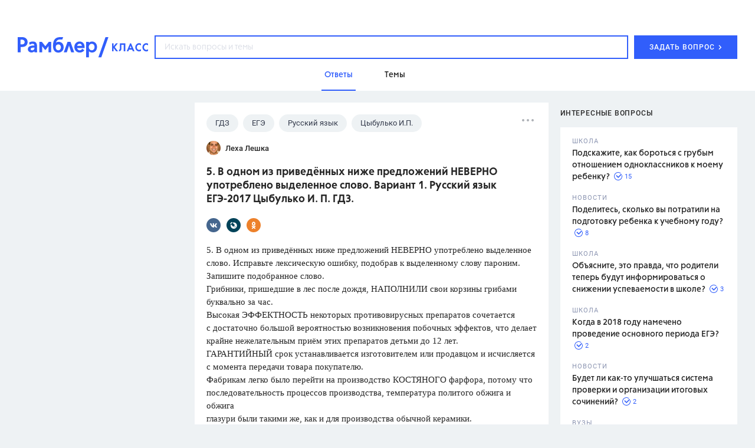

--- FILE ---
content_type: text/html
request_url: https://profile.ad-tech.ru/sandbox?img=CwGoV*GyNo18rnmVLdIl4XjzOeQ2ctTHaiuPK3lLlNFe-MvntglIpcZKmmwJ2aGaN4ESm07KIJ*vFwKl1EOGMPWYJQoFifH7YTE89-SMvhyMJZp1TqpE8awU0vlYnG1rAgAAALrcvAoAAAAA&img=bIR26oY0YrgnnCPMQibyi0Hdykhj3uUWz1Jnfuw2likr2zLoc53gCiPIJjhreepIFZ9Mu90lUTcmtXY9mYndK9IBChc5eIanQlU0F0TbkAezHlNIqI01GDRcuq-m4V2zn2uSlPH6T9afNfi2LVRkIknmIRFna0YLSJkw0tDUgCQCAAAAuty8CgAAAAA&img=mCgmViQrGaoss-pGP4UrsOQQ-XWPQZ2T0VtFSbPwfC3MRmUlEr8uMKLeInqUDIy4uP6Qaj5O3SU4suxubO30ko1fHFjunT5bhUm8qF26z44mM34iRkXrXEkZ689eOoIQL8BtfbZGHlLpJfNQQ0x5bglb51n8pYLXtUKjg1AFydACAAAAuty8CgAAAAA&img=0VsrYrbquiWDMyE-G5og*t-1LKl1Xp*z9fGmxcLrSqaHy18*2CXhJserrN2c6FOwr91xBmEDvG0p2Dbnyf7hjZZe1s-fS9pZZG0RNml7pPo5mQZjJGXhfofBZgf8OfELQv0Tj-JyM-VcZb24iGLEd-yM2dt1griRFwyVa7b3td4CAAAAuty8CgAAAAA&img=pq1HK3Oyl8I8MCR8SmxihbY25vmM4VRlM1BURSA6uxYioN9a2ej7jfQg4LP9J64r0*zhW3RoHMxZj6Ev4rfJrlIiOopCwWBmPYzpMCz50qzOsB89jo3372VSyy0*mRnklk1Rrb4VbLvMpcRmXY1FUsCEvCuLllu44m714NZVOAkCAAAAuty8CgAAAAA&img=gmmMri6Rtn4Q1IKLsy*Azw1NlzKxzWCSqxLbs45RtSHquqP1UerQYZc2r4lT4u84H1CySGwPZN1NTSLkQgO1FJfZULXmNRK2A2sDDg-tOEOYsDBgkNqp*C3WVa3MpzKeAgAAALrcvAoAAAAA&img=M3NuiBmcCTGaS0CgNIrPxXHP7-a1NuGoyPJ9fEs9ZScbQ7fLry7hKeo2IMIFnnc9Dj9u1P*khZFfzhMWjr1meCyl7tt*47jZvEs2IUrTcCDAKuyDLCnvpdAk66-gJ2aKuRYuxHiL-7GL4GK1tNwK6QIAAAC63LwKAAAAAA&img=YVGCNsH4NgDOyHX5V-gfn2O8-sh7lGcore4DXlh7NaMUBtqLA5WC8b5M4MZwLgRhHgvFinrYizrjOKFP-DqWefpw2u1UWt1dEMu*3syeMPAJdHXN7HCT73Go826ltDu5AgAAALrcvAoAAAAA&img=w9k3kXsArU2EQByhL3AWWc*8b3c4g9awd3YlGpfVkTUC5Ma2WO5N-KMm-0t8BB6qZOg0hI2seCp-7MEILXvfuWT13QJHmZU3exlV79Bb3bPkbGvHu8p4V9JRy61cP173AgAAALrcvAoAAAAA&img=co4KMEdWheoz-eQ-tWxD-SN8L*car0Yfz8cFKdaqV*UnYCIF6avO0Jszl3dN0vamXRKZLpGEhobOXsu5BAc3d87N0CilTThQYM00yRuoPeXz0Y4lsLi6u7kya-OLXLVow2yDmqUcHEx*J7AzL6Gb6CkPmvo9Qf9sreMNzjTOPAyMNg8rM-7-nTMgoZ3c7*Z12u60nLGQQFxDl2HwAO9J0-7-Kam*vAIGpvJAJl*x*9PwpjJqIrARmEghX7VMVqQD9LvYOrf8LBPNiFdjvzfsBvP4zKH7IlwSTmFW1o*Eqh8CAAAAuty8CgAAAAA&img=DZNVcCZUauc*qlM-c*sYCh90*KmYjCgrGuiGi*oWS5EI0CeDtV9w*7U9-xcdazSnrqv1RKylRy9twpP8YLXgYrkmSFNao-IfNnUQp0s*uyhY56fjOuTmY1jvFzaRpw4eg-Tho3kLs4ne1ES5FQ1ktW3ORYIU2-uZxN6wcygUic8lm6UniyPOdIzSae-VdZ949tRJArA2-rYiEFt97F6cVwIAAAC63LwKAAAAAA&img=nfbAXgpW-BKY2iSf4AU*jpX5DnxctgFk06Y0n*2s5UeNCvLjEaErFFqzLPzMA*3cTq38jEG6EZnegYTn78tweVO7DeeL2JAdg312NgFPewo1rIyfa3mpvWniGZm8JckBtTt5dwhVKqAzoEhgHU0uAwIAAAC63LwKAAAAAA&img=HV1K6QVLIMomGRp5MH0vLO2-sU-Qp*i2RUdnJGYery3lVw91RqbpzxTwPhE*LXrfGe2bMICXpBvREJf-yEhJSn9Nb76c7Jx5iJ2*i1Kw0IAYHjQQOmRbdTR8mdju7WhS2y1tANrQ8Y1Ju6ZymW062gIAAAC63LwKAAAAAA&img=Pl3lTq0YRhz-MeUkeJ0OIgrQyt0YvSUcIIwwCSBjUfHPKUdEsDr4RTmT0vDae67r8yyXl8qIE*MUkj0kSGJFZ0S7YMcyNiz04Ld4zjAY03cSXWHNlYII8ZN1LmSdA-ANflTJt4SYHagAsTAfBuO3wAMbOTkD5p0frcod7XR0Tr9lSsiQaBY2OMIZXfbX6olYV-DN4xWhNer2Si2fPf5RzPaEpmgITfl0nhcnQGUz8u0CAAAAuty8CgAAAAA&img=rVY48m3qbQEh5z2tWNB56*GpTd2-O6jLooshurXciPWSYa875cVDatClio-Yn8ko7aDMS6P3FAoaHfvsq3IlLbhxF-a0JyLFOslJkqU3YqFu*zbFemX5NKtEtDFFprYAwT7ERvk5K7m5nDVFzkqFbAIAAAC63LwKAAAAAA&img=ZBcP8A7ds34maP4VD1NPSwUe8osiQcTzZqfy0k1CwUdLnc6FpMski0Agvpvp-L4mB*A2frfIWSXe8SwbmW4nxZVEFZk6IsfrYwsVuRXrcQWRGu*Zczj0izJUQPPo6ToUwjyg9io4ZbL-1R7XWSOA8-sU9gA2cqcRyxViKNQz3UlEj3Wkjz4lPszH9tAj9xLMAgAAALrcvAoAAAAA&img=MhiF0Sd4heoRnjlK1bz9IKT2S1BIEp1hE2w51gkbA65t0JAlOCJY00yk4cUbAgMecRJAVxM5dMLCvzDkWyI-b4AN39Ew1*MTmM2b1umwR-wCAAAAuty8CgAAAAA&img=EM*AmFL8Z8*DuSFxbFJkvlD0l4NkrrtVYqQUvSywgEfhgA5N4pgyXly7zPruAhYFSGdzlQSZimcKj7U9nKHYJtC6BAh6szY2TXLyFfn2zJTUUlnDRBwHA2UKmGrT270yKgK09WKZDTcJDLopmC1LWAIAAAC63LwKAAAAAA
body_size: 2073
content:
<!DOCTYPE html><html><head></head><body>
<script type="text/javascript">
window.onload = function() {
(new Image).src = '//ad.mail.ru/cm.gif&p=180&id=0000000069728CC321F160DD06303B01';
(new Image).src = '//sync.rambler.ru/emily?partner_id=9122f432-a6c9-4f14-bc8a-daa781f3d204&rnd=140408232';
(new Image).src = '//sync.rambler.ru/emily?partner_id=maximatelecom&id=00000000-6972-8cc3-21f1-60dd06303b01';
(new Image).src = '//ssp.adriver.ru/cgi-bin/sync.cgi?ssp_id=5&external_id=00000000-6972-8cc3-21f1-60dd06303b01';
(new Image).src = '//sync.rambler.ru/emily?partner_id=799dfec1-4657-456a-b7c9-c32ee3652b12&id=1132932895';
(new Image).src = '//yandex.ru/an/mapuid/sbersellssp/?0000000069728CC321F160DD06303B01';
(new Image).src = '//sync.rambler.ru/emily?partner_id=cldata&rnd=00000000-6972-8cc3-21f1-60dd06303b01';
(new Image).src = '//px.adhigh.net/p/cm/rambler?u=00000000-6972-8cc3-21f1-60dd06303b01';
(new Image).src = '//an.yandex.ru/mapuid/ramblerssp/?00000000-6972-8cc3-21f1-60dd06303b01';
(new Image).src = '//redirect.frontend.weborama.fr/rd?url=https%3A%2F%2Fsync.rambler.ru%2Fset%3Fpartner_id%3Dab56d453-f95a-4cbc-97b3-1e30a8f95173%26id%3D%7BWEBO_CID%7D&usr=00000000-6972-8cc3-21f1-60dd06303b01';
(new Image).src = '//lbs-ru1.ads.betweendigital.com/match?bidder_id=43008&external_matching=1&forward=1&external_user_id=00000000-6972-8cc3-21f1-60dd06303b01';
(new Image).src = '//exchange.buzzoola.com/cookiesync/ssp/rambler?uid=00000000-6972-8cc3-21f1-60dd06303b01';
(new Image).src = '//sync.rambler.ru/emily?partner_id=rt&first_id=4ddf9de2-a418-4b87-b82e-a60c5ffaec6f';
(new Image).src = '//sync.rambler.ru/emily?partner_id=vi&id=abcdef&r=https%3A%2F%2Fdmg.digitaltarget.ru%2F1%2F7009%2Fi%2Fi%3Fa%3D185%26e%3D%24UID%26i%3D%24RND1999697078';
(new Image).src = '//sync.rambler.ru/emily?partner_id=aidata&rnd=00000000-6972-8cc3-21f1-60dd06303b01';
(new Image).src = '//sync.rambler.ru/emily?partner_id=6bf5a340-6c1f-4262-8f72-400b3d237f5d&ruid=00000000-6972-8cc3-21f1-60dd06303b01';
(new Image).src = '//sync.bumlam.com/?src=sb2&random=662809780';
(new Image).src = '//sync.upravel.com/image?source=sber&id=00000000-6972-8cc3-21f1-60dd06303b01';
};
</script></body></html>


--- FILE ---
content_type: application/javascript; charset=utf-8
request_url: https://ssp01.rambler.ru/context.jsp?pad_id=434637240&block_id=434637676&screenw=1280&screenh=720&winw=1280&winh=720&rq=0&rq_type=0&rq_sess=F411B93F1A8DA406C0BB14C9339E67A9&fpruid=pA8AAENKs1fQy97mAWbD7AA%3D&adtech_uid=4ddf9de2-a418-4b87-b82e-a60c5ffaec6f&adtech_uid_scope=rambler.ru&jparams=%7B%22p1%22%3A%22bvnpy%22%2C%22p2%22%3A%22emhk%22%2C%22pct%22%3A%22a%22%2C%22node%22%3A%22ban_240x400%22%2C%22ssp%22%3A%22ssp%22%2C%22puid6%22%3A%22RKLASS_TOPICS%22%2C%22puid18%22%3A%22RKLASS_TOPICS_ANSWERS%22%2C%22puid42%22%3A%229.5%22%2C%22pli%22%3A%22a%22%2C%22plp%22%3A%22a%22%2C%22pop%22%3A%22a%22%7D&top=174&left=950&secure=1&vcapirs=38_56_80&fpParams=%7B%22f%22%3A%7B%22p%22%3A2231318396%2C%22c%22%3Anull%2C%22i%22%3A283944215%2C%22v%22%3A%22Google%20Inc.%22%2C%22r%22%3A%22Google%20SwiftShader%22%2C%22w%22%3A3368131880%7D%2C%22s%22%3A%7B%22w%22%3A1280%2C%22h%22%3A720%2C%22a%22%3A1280%2C%22b%22%3A720%2C%22p%22%3A1%2C%22c%22%3A24%7D%2C%22o%22%3A%7B%22t%22%3A0%2C%22u%22%3A%22en-US%40posix%22%7D%7D&callback=Begun_Autocontext_saveFeed1&url=https%3A%2F%2Fclass.rambler.ru%2Ftemy-gdz%2F5-v-odnom-iz-privedyonnyh-nizhe-predlozheniy-neverno-upotrebleno-vydelennoe-slovo-variant-1-russkiy-yazyk-ege-2017-cybulko-i-p-gdz-39946.htm
body_size: 7362
content:
Begun_Autocontext_saveFeed1({"banners":{"autocontext":[],"graph":[{"banner_id":579481331,"block_id":434637676,"cards_mode":"Url","condition_id":579481355,"constraints":"","cpm":3.0,"domain":"yandex.ramblermedia.com","frontend_params":null,"height":"1px","kwtype":4194304,"max_cpm":3.0,"mime":"application/x-shared-scripts","price":3.0,"priority":0,"source":"//img02.ad-tech.ru/file.jsp?url=wYDCtDvYRPgENSIAUiBi1NKV06P3TSbkF1mH0jzX1TIt02KGfAz6oa8ByrKwoAtNuMxYnKxNuGQASTUlfqTR4uYxyyX2r*P3iO6hrEawkRhuYU7dtfeSklKJVFxsIWsmV0kLsgHN161q2iu*NMCWU8BZxPWdSCSOJxSTfPZWIGNRuQjc5boDJtu1Nu0NzMO*OjmsROyzHTst1BktI1z0ZHDYJX2qs9j*NZXbfnIzovCEuOzj22cdQ2EAeT8QHOx7iEFPjuWTLuZmBtHuyJ7dR7Fl-GkYvs5iBWMqFiNLmCLuBdWBrfVeaZES1UerWEqFts4B5-0dE9iQcwBCRhNYkHDfuZIcNd-oV*gXoOrOEWaiY0C0k3vqbCjxeC2vbCXh*iBLgZDnnmX6wEUihixO2jTg0vxtCiB9UJnJFyYiB5DKNu6EqyABQn6HRFiVBbKHfVd1s2*tNJS8pjfil8o0vH1*1N4Ddit9ZrGJ7vP5Fs9I4rmNHxILTcX9Yp991SVHaiE78MmatdG83Wya8v-IlSRcTyKNNo0a6g9FTSXqjlckR0OdH-UhStX-WQnlGSGx271LQykQmvgczChKugSMCpeXHez6WCbBjHkAD*GE*RhB6e9ZOEJ6QxYzZorTur6UrnvZCT-htnDMAj2rzzNA*v-Kvd9S60e4o*IXQJUzrEV4uML5aV8hpfyrlHQ7*1f25gdtQvwehLTheco7Vm6j1b3nmdM-B9sNMYT6xpW9a7yLM*QhxtvzVYwraZ-T2AxBMRna-3KiasuYPNzbk1xHIxmgKugHT3pgTkwCIN7lln8y2hebz3jARa67a825RptHGGpE9z1fYtrB2Lovb0nh4MsS-4UoTbAoahHtVx9Syk137gHGFisCQD2GKQ3T*[base64]*ZXEqUEcN6koGyF-noLrb*7UEbDqCCuo8CkQPi6tW5uF5-bK3sHXOD0tRTIYYnB5BuMLhripRBvtEoqOnNDYoHJJ4tFaWQVbmt-QvOENLX70SmmapM-bD5b5lUaJBZhG88yFv3c4GdqHbC3JQuv919A5FEBEx80MP0r024nbd5b5Elbyyxm-HyAQXf0Uuf9L*pVjkgPiqfivloNd-zFvO3CcRS-8ceVzy7rZMHlh*pRY27YgS2YcEwqb56P7BbpRtcnHeUWmfSMb*[base64]*AHj-p8W4wniBu7SWKuKCzxPPcriske1*9UX5EB55WS65TNnn6jsXhxv*4wVod4Sv5-TnqNFhrUksfTX56QP6MgPJfhmu5lDR0q-ZxOI4H*RB4izoHWO3NTrvc-dddyLUZ8F3mQjXkKbesQCFkob*XAISEf9g4Uqk37l*A-K7P6JQuiBjss0L2lTLGbcybFy6FeMFAXl6*7LOi9UpWFLjWHywJoMoL8XHcjq6D3zfRdKgfeRSP7Mb73wXnAU-xpkDmLp5-3eZXfz348c1f3Zz5Y2PsEnJVQBb4dbTG-z*EQSocJFSN1Vf6YcWfph3qZ9ihlskcRhD-tjIgm-gQmJHulY6Z4cAggIAAAC63LwKAAAAAA&eurl%5B%5D=ixq4G099YwnUcR4WlyGk3KDSlyiDj2lDdh1IC2X6UwPuH6rwxqiEtAI-O4sBvLrzo-8uB7EZvCQe3MvxI6Yl3wIAAAC63LwKAAAAAA","thematics":"","url":"//click01.ssp.rambler.ru/click.jsp?url=OwTuiaZpbMvGxHVps3Q2u56wvCyy9EXRIUfueHCkj3Z3a5QpiJSto6TluGqhNoG2t*[base64]*ncddemBCuJHvCvccQnNM*TQ2tGbIelyoOfRJ58L0ATKbUlgC3oLTjkzEkU0qKsJQNynilyBKvOqHx3ZtqV5GLNaN*m*t-oQnV1CtclQkEzJNnB4IJhm*kZLlPLPyK6kCFf2XlOIEB-dKoca02C8jP8gDlsCIQDpV3Dgv6GuGM29cpGokl79sgBhQppiBlOw4Zj0FClB0iyEWrZt-POJ06hhHlzKPjZezrU9mR36iOVpJbhI0Q9qCamOcj57zk17p4VWviDLWcl6G*PKTqPGnTFINXtu17lyAywjcmnRhQuHVYsBsaleUFRRhyo1kVy6Ag*ppw8d4WJLiLCr675s2hpIOjmoI6UnUMPsg-PjyIZN3lnFHIqh*7r18rb41urqaWom*Lg97eyxUjJo9p2agKCVEXH9rELHpcgG8-G0sH5ALKub5dQJj6fhRnkAy8QqMEYmjSVylFX5erh2U3wkwuxoJQ8lDXR2T6h6zG568HVj7kYjt8UvDAzG0JIyWtF1YUTvTXC*gn6IItiqB4IXZeIXDLugD6zjnllEq6F9lyI*6XUZkyWNXYXxasGwkYU-AJUPUcqpKzNVjx*[base64]*Wd7LcHcKEOu0C51AdMdSirS27r1gNS7m70HdV4B4PdUzP99XGBNUXJ3Qd4SLSZh1Onvh1un60pmKLR8Jxafqusc5gN27h3aIENK3zPpfo9vqotH7OLyrXwQbTbWpP63D1eMkJg6pyUWr25*OKzdSoprItE5GAYruBXs9wxxIib6LfBhtAJF*CpV-btaaWFhTciXIM6uvGlqYj4JsWPypfGa*OA9TOp47VFmu3qDfQNiA3ArH3ckrnEgtIRcvORW6BAviQnyuCt*vdVC-zreW1OjLyzNTNbxg0cs-3re5SJJeUZfZtALys*4ZHETvOGUCvvoAc-5NPNr46AkzpndqNf-FiSTzOJjRFS4ESnO2*B8J*zKxvVe2t6PPDpoXdimbI3UiMMpbwxQ4cV20K85oHOiurf1PFtPYIW85RhtzlsapTRQb9RbBEO3hBCS2Kr90wfnF78hgqs7jbnDEFs-Sip3WK65xfpXEnekCAAAAuty8CgAAAAA&eurl%5B%5D=Wu17BEr6AYo2ShTpNoI8yYgKroLkycMmSGOQmEbTjAapoewhI4DF8xLCobJiFSQnkXfDKNumlXsX5Z6Nux0jEwIAAAC63LwKAAAAAA","user_id":429804626,"view_type":"Fake,Graph300x600,Version_Desktop","viewability":[{"percent":0.5,"time":1000,"url":"//img02.ad-tech.ru/file.jsp?url=YRMZnllucX6iiHARyfJoW67CU6GxQRaw*4ykC0xEvr7hMg7Mv*eP*WuTwPX5Fo8xCpxZTncu6BNBkMLnRIc2i--eHiD3t7M6-iCcZn8bQEBp7mu9-ig5uq7LcmOFIV1McQgpub5TIyOrudOZReQ2br9DKmBr6UgSSNdok*GPQV*Pp2-UzUyEzLaHdDcyVeDvE8EubAstUO8BBtiSYzFFOxFtujLDoD8whw2EU2aw37gkN6uvOl9WTzMrXzUv-dS0kViN027SppdMu6edUC2IB*EV0JxSCbkwLRhtPgamWS8xpdDSD-cWpVgN8WSPo04jLyfP3ouWYH5EZrMJqOyLsTQjaer9qGAoKokk-yxrAMsxtVS5y-GuBRsLsWIX7JhJSV7X9BrMToe0bUniiLhhDoZU-shjvUc*2vlYfW8HHvOEIu2c6-H9-gm-8o30gRoBR4uUE0HqbcJjr6PqJUTfc5NiIQF44nsNvspU9quDKyllfJRl1mKeJ1OMMQPeqB8uyJlq*9JXLkew7RDO9sy6*ZzInReL6yltan-oK9BdxA2gYQqPXO5FEPiqteRSyDsAJg4DerNWV5rsJibJX4uXMxRGB267vI8op1nFm451g9nKC7SqD8LAOqcHwJaFTImslZeKFdf9pGSDBUwby6BDbx7O1Dgy*0A-XMOT6*zO5UP8btolOGrRAfVhXgWqdJEWHbOOAdhISC5I67O8nf3AsF3aMqYa--I6d-ul9BnIYKkLk71j2jyCDrkNqOEpXVcPkJlB2ZOJTZB9fguCeT0zxru2Z6kmml0-M4Top6RZ22xhOP-3rweAQdf2qjZsFW6Xjv44Y98-sfR6w54uMipff9uJymanEtmjH89y*njMnlt4mDT7mdQHxA1lIClNcv*UTF-I9QNUq-UR3wH*5Sls0oLOoUHHcLlCNqav-Pg3xyZ2yS9zECjXKbi8-0CaRN*nnbAy92ssLy28mTcauE9ZBGDYycsksuM*bA9bqK4de7pG4beYnIHJ*DGhCfyigiuzhRYYtL0l1XakwTda5dVqyJ1PbOrfNz7Edc0geOsKyuZjv6V06SNcKxYBHJSDp2twc4G*CTfbK9kTWgT6sko7ebGpaXKw4lTurmWmD2*[base64]*Aver0dibcfNtVxDPogy67W6jtdLtU6jcSYf8kz4zQOuWX-J3HYOLTwVD9U0jNu78-EZv94bVD83ykVLhWTLWUUR7ISQueUwi5CtHCtvQVvO8oDBz1ruz8u6TjvBPuscw41eFyM0lXNcA5dAAtWDb473BcV47k-y6EQIAAAC63LwKAAAAAA&eurl%5B%5D=MTDOjAANJ5zzrGk-1kEfTAsnxAuwknsNADMYgxYdlRB3EhwOFMtxZQPA0pFwjp3OYgxnrnNc14IFpuei3Fm-ygIAAAC63LwKAAAAAA"}],"width":"1px","words":"{codes tag 427721357}"}],"hypercontext":[]},"blocks":[{"id":434637676,"options":{"banned_referers":"","json":{"adfox":{"p1":"bvnpy","p2":"emhk","pct":"a"},"node":"ban_240x400","p1":"bvnpy","p2":"emhk","pct":"a","pli":"a","plp":"a","pop":"a","puid18":"RKLASS_TOPICS_ANSWERS","puid42":"9.5","puid6":"RKLASS_TOPICS","ssp":"ssp"},"view_type":"Graph240x400,Graph300x250,Fake,ResponsiveBanner,Graph300x600,Version_Desktop,Place_ATF,Graph300x500,TGB","visual":{},"wl":"rambler"}}],"cookies":{"uuid":"00000000-6972-8cc3-21f1-60dd06303b01"},"debug":{},"links":[{"type":"img","url":"Af9W3FVr1opRKtp1OKTID9r7wA2IZ2x1ulqCgN-1hcdgNn*lJ9Cm-BQ31jef4lIjtJVyZg0I7lh2QIHb8DYTzTGmrSFmNDAxBKXHqkoOJpMsZd5EF7hjNepXUgsijX1sN4s5eDGSXeqgBTheZf2o2dqFC66xDDiuYsNWP*idxGwCAAAAuty8CgAAAAA"},{"type":"img","url":"xPwnk4Yewznq6MNIOr5*RvizUM0AGzIulN8Bcg3CACKZ1qjsW7UsWUrHALNs-i5aSI4A-uopJzHz5JDJ1DBNhkJgJL2G-49dbeGqn5eSw28KaFhl5y0ZnGHIYHWTCTbV8eLIpeLRmiqou6zz1IMLlnOGTCpwonqupyTgzu4dYYcCAAAAuty8CgAAAAA"},{"type":"img","url":"KmSdECGVQpAebjkN2k63rfEvQCW2uOXzxQPAKvriHBqOP8Kj1L49tNYG4PvGxCUZp5KE0BVEOfgoqUvHAvdXYQ*lJLJDA3-8YeJBEqD-voMTxMiQOPlUxaMT9e2acOmn11bJOToKpa77LVpks6wvTd9HC8HHxjH0-695lfv*fIXfZbtmhkRFdih0cGJpX7dgSXkZY80WGajVNDD4epgDbwIAAAC63LwKAAAAAA"},{"type":"img","url":"vpyoTK4Cz3nWHa6xVqJK08xUjjq7LqG4ourcjo9qRNuqMfJyEWA2MUy2OnuMMsFSazv0Ce16qrzbc3gBqT5qI034ovIWwcTUcAkY*9e6H9cRI6hCWMAnslO5BVcuIPBJMVenh8NxwAjHxfoDzotTNFTDMj7odn5q3*eIkYllCw0CAAAAuty8CgAAAAA"},{"type":"img","url":"lVAphzkXYJpxl9ShXQmS1rEbMDHBedpJGB7mb7nBZAl7RKXJM-znr2cYg-aEuDvlN4VTxWn3RpQtEdHnQGp1XuJNxgZnau**lOL74MWYdIqZLwNGHVzVU0srrjtetr3xeuIQmE2OeAMbCRhrKXmf3wIAAAC63LwKAAAAAA"},{"type":"img","url":"KAUc5h7ckXRFVprv59*Fsx8whE54py3AxRaSiAkgFqWKlRuClOzT3lkgWJCeIghV5CopPB3gt1zg-jpR58XoZ*cy73XUe1B*kKaN2Ptnw6b4K4vGyW72SToIjnO1zQfUAgAAALrcvAoAAAAA"},{"type":"img","url":"whTBoeaQph714OsaXbCRtuXTKy28r30JaV6xz49cbVEmVOGKQQQ6*eDB48yoA-ITQ4S8oYTm16pKYv-EELe8c7hDri9itWFcJr30f7AsKYaLCKHBH4R8FH1zFOZjZxucAgAAALrcvAoAAAAA"},{"type":"img","url":"ixaab18lJzfAQ*Z1UIx5ZcqoYnd9a6*ONNUtxt0*fe*nuOENMXqMabW362mVMS3*9klEv*jFGDSJIbJUyme8cWBHGYJhN6z6ihW3W-uHrQQNLj55nh6g5FlcYMqR2AxJgPW7eFj0L4IUGoEp61Fl0wIAAAC63LwKAAAAAA"},{"type":"img","url":"tjakQ60YZXvOAoea1sxyHPEj76mvJnqaUk1nko9W89Bv0ZJmZBD7jbUvaZYhy3Bcv0Ef3Pk*8w2eKgORotdPxGpAG1uYWUdtyN7m5rTgPcQwQDp-*6FS4wC5xXaYKCJRXI4BT5UhcCQV1HU-PAvYl0JnFnjrf0JZ3poiex6nH01bl5fwEiv7LXYh-t4lLr3ZD2Eysy6o*rSWdcvH2aSy31GB7V*LXIgaA7iQ2lYDklWSbZLxRdEHWt6fbkD0p87Nd59n0obmbfGTDd-J2tVoWO-H3i2jPY*yhacnQh0koukCAAAAuty8CgAAAAA"},{"type":"img","url":"St-UOzK9O8Ic1HEVNWZ11S6G1d*Ijm1PtOqs-N-t3oyzJp6SrKLmwW7iSqKclnOtsLS1MLobKJreGLfoQez1a3RXCraTOSCnoWwT8z7z3KAOswUhZtIbs3*R2fpY0akwseuD4anVoBYobO14z6VR-AIAAAC63LwKAAAAAA"},{"type":"img","url":"mUoZB*U3wBu*5KOpN0uLjbfd5IGJR9fRVSrh86pzUtLGq5QcINPnULeIMp0GqMOJMMhVk28zP-nVwQ6IFBgh*P3F2dKcttQXWsppYxgH*ZJYtwjUAQcAoEKOc3ghMpz6JvVeySRfumzGt5EofaPenlivY4E4fbi2AWRecZ17ebbH1exo8KR2lFF5SvYxX*loEfkNec1o2sLy5BaEXPWDDi6NLV3AClxjJk6iqITdOvcCAAAAuty8CgAAAAA"},{"type":"img","url":"m*XObG6fz-YB7PQ0gf9cPRJ4x76GmH0NT-UQ*hlXbjlM*Q66FUrrkukUPv*MWDF*XLTn-SbJ640slUs89bkjBz8ce2yi7MZX4vELp2vLBym2ZiJZps7ajOY0BvTLIqrtt2dDPkU*AoUiF0hwG5cWzh1tdRBqP9ZMSSfAekIhmTTiTICsQkvQX*JuCCrOgo*oAgAAALrcvAoAAAAA"},{"type":"img","url":"huuTvXpGUUrPNuZaCr*m9h*emECL2mmLFl-ia4nAy93dDKhWJseMZaoYl47gIk2iBIDnEUhJcRkYE4prXblGBAaPzFEDcXzXL-agkDlPooQ1YPwMDnji92Fv2TekKSuLAgAAALrcvAoAAAAA"},{"type":"img","url":"kI56-*hS44Dalhp17ZvETU1ag1AQkqMsTxEv2WiShZLfXKSEQhqkWchN83CHI4GDjZsSPF6n-8qaGooqd8r5Q7O-GEILuuz2ITPqBnrHolUCAAAAuty8CgAAAAA"},{"type":"img","url":"eEht0*sHEzbyxVAFTJZlSgHt18AFYK5jH1mShA7W4pkb1-w5GZYzHDR2Tw9Ba1nsSLseSKXb8TyK-GhY5VcxDnthu5QVYRziLiLRPqJR19ea6iv9E6DnHDd5mMcq9i*Z2jsYgaV7Ux3Eajzj9sQEew3kDaalc2FIBtZwccdAjK0CAAAAuty8CgAAAAA"},{"type":"img","url":"-JIdBeNjsYhExPbjt*jmC2-A-TWIwjt7m9OGcBhioyr9jlFGAC6NZs0*HTUaZALidwRqs5PmqMMEpLKnrnCn*PlOTTOBiXfXavvFgUd8vJ-OIUKL2MD*qQVXD1Jol30nAgAAALrcvAoAAAAA"},{"type":"img","url":"DbNHZ4Sh5ipmf6qKIvN44ZsgYK0Nq6YFekWEFtz31OxyXCL0NfSus9TOAIDnj9DzFrHG9RcpGXRfYQIzmWB1jkIvn6LDjkyVPNovee4GMabeth-6tdKO05X9tDhtT*tYWnx9fCnGryXgcsbs54UbDgIAAAC63LwKAAAAAA"},{"type":"img","url":"NzNqk6rhY1uKm38RaIv0es-2K1zk5jO97K9123kazAvPyDz4fq*33*LSNa6dzHoRCVKLGvIKVuNMayaMziyOP1mB4LPgzoe6uS7Q034VQM4lHtiUTZXwHmdqieu7Abg*LblPzH1RR6m6-ZMVRidnQAIAAAC63LwKAAAAAA"}],"params":{"impression_id":"1769114823858-ONmuQCvn","is_mobile":0,"marks":{"misc":2305},"priority":1,"thumbs":0,"thumbs_src":""}})

--- FILE ---
content_type: application/javascript; charset=utf-8
request_url: https://ssp01.rambler.ru/context.jsp?pad_id=434637240&block_id=434637476&screenw=1280&screenh=720&winw=1280&winh=720&rq=0&rq_type=0&rq_sess=F411B93F1A8DA406C0BB14C9339E67A9&fpruid=pA8AAENKs1fQy97mAWbD7AA%3D&adtech_uid=4ddf9de2-a418-4b87-b82e-a60c5ffaec6f&adtech_uid_scope=rambler.ru&jparams=%7B%22p1%22%3A%22bvkuo%22%2C%22p2%22%3A%22y%22%2C%22pct%22%3A%22a%22%2C%22node%22%3A%22billboard%22%2C%22ssp%22%3A%22ssp%22%2C%22puid6%22%3A%22RKLASS_TOPICS%22%2C%22puid18%22%3A%22RKLASS_TOPICS_ANSWERS%22%2C%22puid42%22%3A%229.5%22%2C%22pli%22%3A%22a%22%2C%22plp%22%3A%22a%22%2C%22pop%22%3A%22a%22%7D&top=0&left=0&secure=1&vcapirs=38_56_80&fpParams=%7B%22f%22%3A%7B%22p%22%3A2231318396%2C%22c%22%3Anull%2C%22i%22%3A283944215%2C%22v%22%3A%22Google%20Inc.%22%2C%22r%22%3A%22Google%20SwiftShader%22%2C%22w%22%3A3368131880%7D%2C%22s%22%3A%7B%22w%22%3A1280%2C%22h%22%3A720%2C%22a%22%3A1280%2C%22b%22%3A720%2C%22p%22%3A1%2C%22c%22%3A24%7D%2C%22o%22%3A%7B%22t%22%3A0%2C%22u%22%3A%22en-US%40posix%22%7D%7D&callback=Begun_Autocontext_saveFeed2&url=https%3A%2F%2Fclass.rambler.ru%2Ftemy-gdz%2F5-v-odnom-iz-privedyonnyh-nizhe-predlozheniy-neverno-upotrebleno-vydelennoe-slovo-variant-1-russkiy-yazyk-ege-2017-cybulko-i-p-gdz-39946.htm
body_size: 7279
content:
Begun_Autocontext_saveFeed2({"banners":{"autocontext":[],"graph":[{"banner_id":579454843,"block_id":434637476,"cards_mode":"Url","condition_id":579454853,"constraints":"","cpm":3.0,"domain":"yandex.ramblermedia.com","frontend_params":null,"height":"1px","kwtype":4194304,"max_cpm":3.0,"mime":"application/x-shared-scripts","price":3.0,"priority":0,"source":"//img02.ad-tech.ru/file.jsp?url=*jBVnE6ZIlceh*[base64]*r1I5pB*mjYx3CiQ6YfNh2e7AVx8sww9uSUN1flvNoqvuM0iOV56ppMHFJb4FswQuzeHMOYs2i6vJy-AR8UgJA7RTZCS-JdV2RbNKb83sGL0NVgbrxxJnacA7m-WOP6wbbD58MoTtuoUhLRveyUo3yt7d*9mFJqEDKFHhliogIlpFSHujKUggaZseB1xH0ffcWE1XZfyMS7AYYv-pAuj1dy22GbVFOkutpAnY31DifYGw5UjEpvO5T-2J2Axqfr5KryKjGDYOTACqm-qqCwpwH4uKIdXeFfecT8y3Kl*--9-kfv7uZbzq5JS8dKM-Trd7MbkOb91bED8PYmUZz7EGh4oe-hgI7rS4BFe3HRV-LERyskqXTp*1mg39yuZ2APfClQPdvsbVkmLBtlowVRM4GKrLL6FDcuyrYmUVVPBhwz--JJOnk2Jy20*37P-wdpRXRCAZUe2uUJcTUiOmqxfaBNFPQOrlohoioXQzTcdkFIvLZPQpmkZ8efwa-SGmXGw6YPwzF78g79c1pv2KU0kpZiB0QhdR-vrkxvkMmUM6Z2UCnklWfX-SYH1b50F0ficqVlHXsqpD3eNGgIJ9s2cz2pjscRKtG0a*Y0YbYincjlj7BL3ANUxLgunUo7V9bCdB1EXwRRwKVHb0PTxR3L5G077vahW9ra4jKwuWjKtSJ7BHrKlgwmQRCoGUoxoFoNJZtdE38kU*WmbieKHbuVIUCBOGhP7*-TdU-ROEDvjH5enmt5h2LasOZfExVATI0LLJNBr24Bj1VuMsRxodFBJ1wrjOW-GuRZz5dMdouEqIqVjR6996*rklgIbO7CBDpgs8iSUZg2el1gY4bPybJtDxQ4gcDVtFeuXRQAEqkEGvPnLY4bjSlKv5lreKuJrJ72w3O7LrFReyEok4Ob6eIs26yd*NhNVyQgNC2MR4DM1BH39iVRk-d*WumGJX8gwKdMLvuur0wT0J9DuwL8wPIdzqloCRKemFxFqXmGntdSauM8S7jSe2JdHdQgKQvoE*KQlota*VsMEWHfCxlY8JqqgE8AE*BJCW37T6U2FBQJrS8h0x57yeDhLfwcFKvo9ZdiB-na2VsaSCs3oI8UQjd93*NHlKH0zbR-fGrOuQzcbOJe-EjW0cWbzwDeZKSCNBZV1qd*YFRLDMqLYcSCSAB3xPvoUXhu5hNKwTWA-*sGpp5d5zEJWwostBixU9nG580vFRHejoyoRZ19Q16ZY69bRZ1-OxelmBiZWrlOquKWvQhMOZpIWgez1vaxvz5N4ZedD5KSArXyoO0XIEjuYg6XPRmOIz53n*HGa6d2qWuHdaevJHw8gs*00a8-NKoQ6qud97kg*Nh9eY9B3KklZcTHtUxi8XtajHz8SDZ6d0YMmvZcT71FKfyvHAIgv4KpR-YxXSMVdI-HUQWD2EJyYeXlP-A53GuzBhkTCvvVUqt*inE7JVoxT0d8G1*bUeWZiu2C*VItpw6nrFTnv7nzYW7UaKCsBiWCOznCSBo01yu*Nh2KKbZWZTEPp71kqgYFc8EapgLhKvyeUQXoaffgXP*3IJNMYznUKAP*xfgoFK95w-bHhw6t896v0DgBGLVUfBf0cZVTN3UuotSCr3ip0FIRobGGK0QZZNHBoFZt-fxqdkjm77AfyM0KkAJr4X-nJWopvAxWGI6*buuoRXp63nQJH237qKsyPlD5dhaJPHQIAAAC63LwKAAAAAA&eurl%5B%5D=i6KHuTgfPTboAl1sNIsY6w2*wddTtw3R8F9ZpswfmaZK1x7tg70*Lgkax5YfrJgQk1k3GAEh*2K-Obj2*idDUQIAAAC63LwKAAAAAA","thematics":"1","url":"//click01.ssp.rambler.ru/click.jsp?url=w3t7XDXqTvGmb5N1FdLJKoj8f7ClPQRRVBFpwG2-1b156HMsQzKqKYS9xg8TQ3Xgg1iqykC5GoqjW-wy9VaFy38EAS98VYl*qhBFoOswMD8zlHCCQAKJXflOlnbD9pubR9HKRVmsXRc2A*nwCNqv-2u8g7eh2XiF-yAKoCCTwBbOoXgJBhfgrXGThh5BG4Sjqg*-1tQMQ-1pJFbdqPrXq3gzqohKwoUAWDIfzOfp56PHEObAW7AQ55aCqfboDqIN2p1CYEVbeYY1gS2pyMAvMNpRyyfBAGRXWgxfWs4-8qOi-9F6N4o3ofttQv4Hn2Ua*zlhWqD*F6atXiylVrDINhN9jl0CduWWrwnBgqdy-V5D5gLBYWiWd8qBjfBYbLZnR44EQ51pvewndFnoHpKnEuRK5e48xapK2HThWTJn3ytunrHNmcLjV0UyUS41*0X460NnyzwHp0KEZT3SUeQyWOGEbI9c4nMiYFwk5nqseqq9ZrOoKnpAPsDCYNwUMufjvsXGZpEhpA8Qe9wGMpDB2XrxmsOZYS*NuBup9bQMKvVCK-iwEdb8eaa-oasF4wT2ndyX-vPwixPebGd8tz9NopE8rk*ElIIzCUKKAH-BgCQe26Nex3DPLLjP3fCYbBamX9A-JNn-d25rwCDbM8v5uA0amx*W5C356Rb9wyP3PbR6qRcu*ZOL1EMOslLzsvj34WcSWaXj*[base64]*lLHvB5g0V*Fywqpm1r2ZbKmqeafuOod9Duu0XuEM00Vn8v3m00P1dkIQJY0Mz8v3Swr4e4QVsHaF55GQ0c5QcDfurwWLhhl6LhFf3oAcopKCBtL0zenZdw58ZI*ys1lyP4KGPANH9o2By7bmOtz7Q6k8eB4LDT0vjfzwsVhE3*[base64]*BEepP2IrN65kXH7G4RK**EbdV3oteLMDPjiDkXCc3nPfFEYLnEMogob4PGK7xWl1QS2Ymzbx7AYztyWwVbG4v8YLRVBCfVkKU1A6XIE8o*wwfBDDCF2jMdWMV661l-MEut8atqaJDeYe*H30OTKJUJ3uReC5HofAY40ss6bqNjSp0SY1Jsd6Up8CAAAAuty8CgAAAAA&eurl%5B%5D=FNmjQXY*gpfH6IYVhjD5YG9dZQMSjEkBBN6oKDOzOkSZP5Ew5HA0dzmU*vCdgPZK*u0gdtOzUMrK8T7Yo1hTOwIAAAC63LwKAAAAAA","user_id":429804626,"view_type":"Fake,Graph970x250,Version_Desktop","viewability":[{"percent":0.5,"time":1000,"url":"//img02.ad-tech.ru/file.jsp?url=JIWeeHJAfrG8ClHBDS1u8pk89wc19YTxW6MnQum*xAjS3EJ7RRgyIPSFwKQGAcqG4PKnrX1opT-BBqLfGN2vUn-1Mnlvu7VhyBFBn05Z5bFQM*a3yqY-MXs9r8Ki60BwVSoDNUpVnJrmHMcMQufdRg6aMugnijgDDnDVYmNZX8JcSWZV3zaA0xdbtC5AZI4Xkm*bWvU1ludRhDp8wpxcuxUDB9CspUkiTvBqSB0OVcRveAC2XabCFr8hVrybrBdQnN9M1oMZssLuhvFHEFvQAw37zIphvkU2VsJoCe0VPhZCpDI6N9RAy8R*[base64]*4*deBJI8iw33FyoITtgpTJuMo6YMNd6RrSovjfiG78ydyusvBtwxfQaoUmnl*WhF7XWSCi4FJL9GPtcletBrSgkRWc*-Mg3RJmbWq2UG4-lJ-Ssv9RFtT*PtuCQcH96GlQsPfILVZ*ll6cZbQtuWC6v8C9PQCFFr-DWN8ARpdbhYqx7-f7ZPKaOcDq90PseAxP2*wmI804Y9JxFxwv70dLYUW79QJAszSOH1zkn9-d-SGypAJRThNH4TLpqV5-2Rb4dCjjVrnoZ1-jkYNdew*kt7ax0OwJe1I0XN3tfJf-YT5tYMvGROEMYWVpNO2kRVv4v1jIgi5Q2YTxYR9HZQPphJPuYp*m*nVI4ZmFpZtehSNzaGnL93*CNxYCTXYLIqlQGDGWf1C*lsfOy1Y7EwJLGDwuy2SBrgM7NCboGXYBKx52Nc3bMJQ0DcKwCcYzkkGJoyXbllmuo*fEVVBHxJQITz7TE2DP33*zuQoczRoWrBlqf2PVoPiV*gAvw75EDcrklyloLyw4Kc8qxd7ZTPh5WG8-JftkX9b-0U0Vq3kc7CUNebw036NgZs29fleXKZnYte8BXER7QXCk8zsMmqrxEbSFo*qthb1NfQw8Sl1zQX2QtPxSJRhEFwfOlKVOT*qfXR9ZWnCJ2dv7A2ZmyM-m7qiHHHIx6ajn0NUk-iz7YnfyFzlI8R3N-eWVdRWvJkIE-3bu9SwGg0eQQcU0HDWbVP4CYqtJJoCT6amA5M-Ot4nrUsPlUNLY*PTzlIc2VH8i4omYCPQuv2I8uMsiu7uDVmAX*e5KJsxi18Lg2m97invnqHFtqYNoGXF-mBs6NQmUorb88B0z9Nu3xcW3wdjFSx00jsORQxZQQkSG3muwlP5pIGHvH*20AuRghgtatm-jV7dtLH6IF6GFnzE8C8d7-TbjiKD6m-agNNLyndC7TWLwoSweSDKTmpAhBVw0d*MAoAk0KLYE2CTR3-*JlS2C3*VnZGCUz9O2AXQxDMbVczKDVHeLFT5kQ11l9k6-6RtsHsrFbNarQU4C*Mq5Ded2JXHUEjV7x-0AvyngXzx0X*kdg6P-KwaLgfo7gIAAAC63LwKAAAAAA&eurl%5B%5D=9gIaU2RNiz*AxO0Tp1BzHL50GQ77vZcUatcCTgogVyYDGLQFK8h7NZlfdjLddK2KFDAWAjZoM7zvOoiNvU3pAgIAAAC63LwKAAAAAA"}],"width":"1px","words":"{codes tag 427721357}"}],"hypercontext":[]},"blocks":[{"id":434637476,"options":{"banned_referers":"","json":{"adfox":{"p1":"bvkuo","p2":"y","pct":"a"},"node":"billboard","p1":"bvkuo","p2":"y","pct":"a","pli":"a","plp":"a","pop":"a","puid18":"RKLASS_TOPICS_ANSWERS","puid42":"9.5","puid6":"RKLASS_TOPICS","ssp":"ssp"},"view_type":"Graph970x250_fix,Fake,Graph970x250,Graph970x300,Branding,Version_Desktop,Place_ATF,Graph970x100","visual":{},"wl":"rambler"}}],"cookies":{"uuid":"00000000-6972-8cc3-21f1-60dd06303b01"},"debug":{},"links":[{"type":"img","url":"EUT3H0skRjTOQfsnOBISX-m02KMABvdo7oJqjyhnzZHk8UnvzZ-7bmpNM*1OyeqSx9J0gJnB1vMXrPbra7ohP5HdT7smEPGwEtyy9f3jHMhPJVyvaTGdeiDb-pLS7UkaMXE8dvjlfmif68rF3WcjFgIAAAC63LwKAAAAAA"},{"type":"img","url":"Qr9W7zUH6U7OFIk3DQHsqUa3B3vUqT6udZR6sNjDvS-Y3v4MLtACaYh*EHQmm6dr5s-BjG6dRfHPWDoCvcQ8B1BjoHuWsAdJHIJewsaHpRCpi3X40ZWnzD1KLFyLDO6FWkWnSOGviBjAhTnsd8hGeIvJJ8kyQ7*4ho7GAkXP5k4CAAAAuty8CgAAAAA"},{"type":"img","url":"OkUj-LGjRJy1IGlWFOtob1XD634hZ1ZEF651aDq5vH3Ui5nNeN0bdC5IlvezqRLj*d7RFNuD9WyDLgE1pdcbCHpxGgYdnQuGDthz9ueZ4rmQPbFKDE7F-AYr7-ojO*B9LvwL*a6YDiUB6v-qhG46K-RDXTSskOWi1Mnqp2BwM-ACAAAAuty8CgAAAAA"},{"type":"img","url":"d6VP7shdVX9PajdlhRMcad4yN7y7DpIJ3PDoY2TwGclLSeuSbO9z0MlOzuGuDTH2pCUQRkraD5v0KMrike3fYRxe9ud6YKHCa3XG0vRzRSmQ*rvdabFpKzYLLrOGx4hEPx3LwRnThi5PFTG4Z*szBAIAAAC63LwKAAAAAA"},{"type":"img","url":"FO5iKpR9Y*MNgeLLzCHKyPR4BmrPFoWOhY594qCRDjrug6mWVIPu2e1q5LI15oBn6YPMUos0pfA2vVM2nw398yML5QvEHNGJznN*rK7jhdgCAAAAuty8CgAAAAA"},{"type":"img","url":"qsLr0CjGq0z*dUz0b2SAF1eEQWHQmXqQeC1OAnoZCiGI5R8MjWYBzuIZ2kKGIsVlv9kVf4cD*V2MET*wcMTHgexOBRmc6nlwH08g3*Puyz2-tjMJg845wanBJEiF1wxnAgAAALrcvAoAAAAA"},{"type":"img","url":"7kBh3IO0Ih3zEjkVdmz0-xZRoNzznflp2ywkPI6MyUqfOr5tGs9j6i2LH3upr-kPJIcoCh78lN4XsAGEBMVGYrwMODVbzgD1xvULpSx2Q4p7U3eL6BY-82L6k3WX*okbVJCymWs5n9cWSAiqxo7B-wIAAAC63LwKAAAAAA"},{"type":"img","url":"ND4c1lnsNnD4qVPEyrmcmtaDz6GjJ3nPbQaKJe9f5uNATN7QYuUntZP3vGxBgB2dhROZL8QDMpFVTruZRwtYy*2Zk3nKF9KdRyNIykCj0lmjgTKGwtx9C4vplpKYs**bAgAAALrcvAoAAAAA"},{"type":"img","url":"*dRvMRBdD9dTD2aBlr6seE*YQuVqPpPz4ebJhZBBHQz62jxNzDRIF9rU2GH-vT-9iR6580L7uVjLfuA20MAmghPxpnMv1UN*AoZECNMwpIYxcncciSSCCCoK0gRVEYFYKGWs*y5B6myhP4jI*m1QslgAV-2AlQIgNa4LK13wGpvBMu5LBrrNve7bQMFL11-PmVYtbyqQOBaCCy5CKxhFXSUlWuMKk*h-xF5bfNOOZ0pzDDzpQt9u6K1oqcpDP-DutRURLGUVzBcbvSOucynMj3Z5bdqXEzkXBodMSTpNFV8CAAAAuty8CgAAAAA"},{"type":"img","url":"crJuuCEtKdMsc2a3R1q*iy8Ez4NIVyGA5AZCRZdR5IZJKccPyjHE2BYuv89oCpzKqz6Jd*guJQ1TBHqecEIlLtLkeKdmgNvnauaJg7fws4PiCT8c5Z1ry-9v5o27Y3ed1i6T1jrV1cQx-n51PKItO1vox5xrEriN-bHt9GznyDOgei2yI2Zvzt65VDiEMFhBX9qHlrxG5AcdQCSnPIuNRAIAAAC63LwKAAAAAA"},{"type":"img","url":"B*K2ccn*aNAabEre8nBOxbU9OeG-cVhRflRlQOJpSwuSbM*lTceQMqV5MBr0bUYJskHAP27-GzLZcy*ZIr5-7AHVdj1XWRW*CUbkc*srzElrmxylecsZ1wKrwLlSR28-vov9YZtXsgui63A6Aif1FsHJzbr1q70aJxtJ1JOr6rzH59qwozb8q1WQbDMmRpgsCPW83RbZaLpF81KUcLuvHBWLk8S2pkTGpoEBziKEKi4CAAAAuty8CgAAAAA"},{"type":"img","url":"VmTCpI8QMNRkHhSbBH9RQUw6W-zf4frKlP8ndd8aNzSXRjrhKygluS8duHs3KYknljMn*hC7XyX6UWdGQFA7q5W6f8RxUBKI7EFcmeAy*rR*MuWWJIXJxmWpKghE3lWeAgAAALrcvAoAAAAA"},{"type":"img","url":"REIh9VBKxc0CEKufTVIPPiwfhgvxXSM*3N1TYLDM0zWnPSBPNgFUPO4zmRlGYloMfOr0ffB3jqsuJtJ6N1sJZ1RHFVyJ13YIaDKKVJL7EbYEIdU8kEm3p-ezmoKYJ9FERzgDK6s50mpxVtYan46YSW9qvKEafGpGfUEFrgK37cYCAAAAuty8CgAAAAA"},{"type":"img","url":"C1aSaWFdWJ1xAXUvY*K0OFCwtFO*yqt0gMoRYdSW-WMsKc93EWX2YgoETOYp0xAyiA105ber*xvVmDrBCb9*bzhiwAKePE1tAo3IMCGBfb9pTWfrPgAfKg6o-dCXs1AIJjmvDNih1CIZqbjm0X3BwwIAAAC63LwKAAAAAA"},{"type":"img","url":"9rTuaZd*DByNv8wNQLCYWVJi4mkZYqbA6tu68s*tV*twZTU70-iDS*t4p3qZVL6Z4O1B4bTpL4dS7GdDnTPy1JRuEA3-4Nc0GVEbEEEDSE02tfh9O6FJD8anF76CthX5nUSfCoEV6M8Mx14cFqISqgIAAAC63LwKAAAAAA"},{"type":"img","url":"0bTPUHT1swZe-ccB3y1fjBiCmVBMFjtK-ayOZTyhAovE0jJew0NgEdtnmmk4gU9gcS5JN1sgpxTLLCpRduQcfn1EkslNa7yPtrNwljOll7M3hWIv1WCfYTr3I6tERIjPAgAAALrcvAoAAAAA"},{"type":"img","url":"Pz2GqnN1*3Vs7gusxtom2gq7ZDrFI7xfMwgOKZ5eM-aoEYJmBuD4yX6H3yw3jYS6yCdLBW4fK3cJixPBXwe8w2J63Bz6RDhIB1wGIGSDCmZ8N4PyymFTiv-J5mcmf3Ot1dbSfRPtOn0JKyLbqUWTbQIAAAC63LwKAAAAAA"},{"type":"img","url":"jo*9gYALqRtHOriVGCLEW0p4Y7Gx4e*xyntw4j6TzfcALSTMo94qMax4Ju*byil8h9G7482XgrNe8UXSPmFOzirxcXQ1b9PPYNj2NmPCtwv19yXyCH5g2OofZ30*Qq3Xe2wOjDHqqDJXQ2351SwRYR1OdyI5Lp2eFLbKX-4B5BHCQAnN4lBiAwV8-jPC8MdEAgAAALrcvAoAAAAA"}],"params":{"impression_id":"1769114823839-iwWAqROw","is_mobile":0,"marks":{"misc":2304},"priority":1,"thumbs":0,"thumbs_src":""}})

--- FILE ---
content_type: application/javascript; charset=utf-8
request_url: https://ssp01.rambler.ru/context.jsp?pad_id=434637240&block_id=434638924&screenw=1280&screenh=720&winw=1280&winh=720&rq=0&rq_type=0&rq_sess=F411B93F1A8DA406C0BB14C9339E67A9&fpruid=pA8AAENKs1fQy97mAWbD7AA%3D&adtech_uid=4ddf9de2-a418-4b87-b82e-a60c5ffaec6f&adtech_uid_scope=rambler.ru&jparams=%7B%22p1%22%3A%22bvnqh%22%2C%22p2%22%3A%22emiu%22%2C%22pct%22%3A%22a%22%2C%22node%22%3A%22fullscreen%22%2C%22ssp%22%3A%22ssp%22%2C%22puid6%22%3A%22RKLASS_TOPICS%22%2C%22puid18%22%3A%22RKLASS_TOPICS_ANSWERS%22%2C%22puid42%22%3A%229.5%22%2C%22pli%22%3A%22a%22%2C%22plp%22%3A%22a%22%2C%22pop%22%3A%22a%22%7D&top=4195&left=0&secure=1&vcapirs=38_56_80&fpParams=%7B%22f%22%3A%7B%22p%22%3A2231318396%2C%22c%22%3Anull%2C%22i%22%3A283944215%2C%22v%22%3A%22Google%20Inc.%22%2C%22r%22%3A%22Google%20SwiftShader%22%2C%22w%22%3A3368131880%7D%2C%22s%22%3A%7B%22w%22%3A1280%2C%22h%22%3A720%2C%22a%22%3A1280%2C%22b%22%3A720%2C%22p%22%3A1%2C%22c%22%3A24%7D%2C%22o%22%3A%7B%22t%22%3A0%2C%22u%22%3A%22en-US%40posix%22%7D%7D&callback=Begun_Autocontext_saveFeed3&url=https%3A%2F%2Fclass.rambler.ru%2Ftemy-gdz%2F5-v-odnom-iz-privedyonnyh-nizhe-predlozheniy-neverno-upotrebleno-vydelennoe-slovo-variant-1-russkiy-yazyk-ege-2017-cybulko-i-p-gdz-39946.htm
body_size: 2746
content:
Begun_Autocontext_saveFeed3({"banners":{"autocontext":[],"graph":[],"hypercontext":[]},"blocks":[{"id":434638924,"options":{"banned_referers":"","json":{"adfox":{"p1":"bvnqh","p2":"emiu","pct":"a"},"node":"fullscreen","p1":"bvnqh","p2":"emiu","pct":"a","pli":"a","plp":"a","pop":"a","puid18":"RKLASS_TOPICS_ANSWERS","puid42":"9.5","puid6":"RKLASS_TOPICS","ssp":"ssp"},"view_type":"Fullscreen,Fake,Version_Desktop","visual":{},"wl":"rambler"}}],"cookies":{"uuid":"00000000-6972-8cc3-21f1-60dd06303b01"},"debug":{},"links":[{"type":"img","url":"CwGoV*GyNo18rnmVLdIl4XjzOeQ2ctTHaiuPK3lLlNFe-MvntglIpcZKmmwJ2aGaN4ESm07KIJ*vFwKl1EOGMPWYJQoFifH7YTE89-SMvhyMJZp1TqpE8awU0vlYnG1rAgAAALrcvAoAAAAA"},{"type":"img","url":"bIR26oY0YrgnnCPMQibyi0Hdykhj3uUWz1Jnfuw2likr2zLoc53gCiPIJjhreepIFZ9Mu90lUTcmtXY9mYndK9IBChc5eIanQlU0F0TbkAezHlNIqI01GDRcuq-m4V2zn2uSlPH6T9afNfi2LVRkIknmIRFna0YLSJkw0tDUgCQCAAAAuty8CgAAAAA"},{"type":"img","url":"mCgmViQrGaoss-pGP4UrsOQQ-XWPQZ2T0VtFSbPwfC3MRmUlEr8uMKLeInqUDIy4uP6Qaj5O3SU4suxubO30ko1fHFjunT5bhUm8qF26z44mM34iRkXrXEkZ689eOoIQL8BtfbZGHlLpJfNQQ0x5bglb51n8pYLXtUKjg1AFydACAAAAuty8CgAAAAA"},{"type":"img","url":"0VsrYrbquiWDMyE-G5og*t-1LKl1Xp*z9fGmxcLrSqaHy18*2CXhJserrN2c6FOwr91xBmEDvG0p2Dbnyf7hjZZe1s-fS9pZZG0RNml7pPo5mQZjJGXhfofBZgf8OfELQv0Tj-JyM-VcZb24iGLEd-yM2dt1griRFwyVa7b3td4CAAAAuty8CgAAAAA"},{"type":"img","url":"pq1HK3Oyl8I8MCR8SmxihbY25vmM4VRlM1BURSA6uxYioN9a2ej7jfQg4LP9J64r0*zhW3RoHMxZj6Ev4rfJrlIiOopCwWBmPYzpMCz50qzOsB89jo3372VSyy0*mRnklk1Rrb4VbLvMpcRmXY1FUsCEvCuLllu44m714NZVOAkCAAAAuty8CgAAAAA"},{"type":"img","url":"gmmMri6Rtn4Q1IKLsy*Azw1NlzKxzWCSqxLbs45RtSHquqP1UerQYZc2r4lT4u84H1CySGwPZN1NTSLkQgO1FJfZULXmNRK2A2sDDg-tOEOYsDBgkNqp*C3WVa3MpzKeAgAAALrcvAoAAAAA"},{"type":"img","url":"M3NuiBmcCTGaS0CgNIrPxXHP7-a1NuGoyPJ9fEs9ZScbQ7fLry7hKeo2IMIFnnc9Dj9u1P*khZFfzhMWjr1meCyl7tt*47jZvEs2IUrTcCDAKuyDLCnvpdAk66-gJ2aKuRYuxHiL-7GL4GK1tNwK6QIAAAC63LwKAAAAAA"},{"type":"img","url":"YVGCNsH4NgDOyHX5V-gfn2O8-sh7lGcore4DXlh7NaMUBtqLA5WC8b5M4MZwLgRhHgvFinrYizrjOKFP-DqWefpw2u1UWt1dEMu*3syeMPAJdHXN7HCT73Go826ltDu5AgAAALrcvAoAAAAA"},{"type":"img","url":"w9k3kXsArU2EQByhL3AWWc*8b3c4g9awd3YlGpfVkTUC5Ma2WO5N-KMm-0t8BB6qZOg0hI2seCp-7MEILXvfuWT13QJHmZU3exlV79Bb3bPkbGvHu8p4V9JRy61cP173AgAAALrcvAoAAAAA"},{"type":"img","url":"co4KMEdWheoz-eQ-tWxD-SN8L*car0Yfz8cFKdaqV*UnYCIF6avO0Jszl3dN0vamXRKZLpGEhobOXsu5BAc3d87N0CilTThQYM00yRuoPeXz0Y4lsLi6u7kya-OLXLVow2yDmqUcHEx*J7AzL6Gb6CkPmvo9Qf9sreMNzjTOPAyMNg8rM-7-nTMgoZ3c7*Z12u60nLGQQFxDl2HwAO9J0-7-Kam*vAIGpvJAJl*x*9PwpjJqIrARmEghX7VMVqQD9LvYOrf8LBPNiFdjvzfsBvP4zKH7IlwSTmFW1o*Eqh8CAAAAuty8CgAAAAA"},{"type":"img","url":"DZNVcCZUauc*qlM-c*sYCh90*KmYjCgrGuiGi*oWS5EI0CeDtV9w*7U9-xcdazSnrqv1RKylRy9twpP8YLXgYrkmSFNao-IfNnUQp0s*uyhY56fjOuTmY1jvFzaRpw4eg-Tho3kLs4ne1ES5FQ1ktW3ORYIU2-uZxN6wcygUic8lm6UniyPOdIzSae-VdZ949tRJArA2-rYiEFt97F6cVwIAAAC63LwKAAAAAA"},{"type":"img","url":"nfbAXgpW-BKY2iSf4AU*jpX5DnxctgFk06Y0n*2s5UeNCvLjEaErFFqzLPzMA*3cTq38jEG6EZnegYTn78tweVO7DeeL2JAdg312NgFPewo1rIyfa3mpvWniGZm8JckBtTt5dwhVKqAzoEhgHU0uAwIAAAC63LwKAAAAAA"},{"type":"img","url":"HV1K6QVLIMomGRp5MH0vLO2-sU-Qp*i2RUdnJGYery3lVw91RqbpzxTwPhE*LXrfGe2bMICXpBvREJf-yEhJSn9Nb76c7Jx5iJ2*i1Kw0IAYHjQQOmRbdTR8mdju7WhS2y1tANrQ8Y1Ju6ZymW062gIAAAC63LwKAAAAAA"},{"type":"img","url":"Pl3lTq0YRhz-MeUkeJ0OIgrQyt0YvSUcIIwwCSBjUfHPKUdEsDr4RTmT0vDae67r8yyXl8qIE*MUkj0kSGJFZ0S7YMcyNiz04Ld4zjAY03cSXWHNlYII8ZN1LmSdA-ANflTJt4SYHagAsTAfBuO3wAMbOTkD5p0frcod7XR0Tr9lSsiQaBY2OMIZXfbX6olYV-DN4xWhNer2Si2fPf5RzPaEpmgITfl0nhcnQGUz8u0CAAAAuty8CgAAAAA"},{"type":"img","url":"rVY48m3qbQEh5z2tWNB56*GpTd2-O6jLooshurXciPWSYa875cVDatClio-Yn8ko7aDMS6P3FAoaHfvsq3IlLbhxF-a0JyLFOslJkqU3YqFu*zbFemX5NKtEtDFFprYAwT7ERvk5K7m5nDVFzkqFbAIAAAC63LwKAAAAAA"},{"type":"img","url":"ZBcP8A7ds34maP4VD1NPSwUe8osiQcTzZqfy0k1CwUdLnc6FpMski0Agvpvp-L4mB*A2frfIWSXe8SwbmW4nxZVEFZk6IsfrYwsVuRXrcQWRGu*Zczj0izJUQPPo6ToUwjyg9io4ZbL-1R7XWSOA8-sU9gA2cqcRyxViKNQz3UlEj3Wkjz4lPszH9tAj9xLMAgAAALrcvAoAAAAA"},{"type":"img","url":"MhiF0Sd4heoRnjlK1bz9IKT2S1BIEp1hE2w51gkbA65t0JAlOCJY00yk4cUbAgMecRJAVxM5dMLCvzDkWyI-b4AN39Ew1*MTmM2b1umwR-wCAAAAuty8CgAAAAA"},{"type":"img","url":"EM*AmFL8Z8*DuSFxbFJkvlD0l4NkrrtVYqQUvSywgEfhgA5N4pgyXly7zPruAhYFSGdzlQSZimcKj7U9nKHYJtC6BAh6szY2TXLyFfn2zJTUUlnDRBwHA2UKmGrT270yKgK09WKZDTcJDLopmC1LWAIAAAC63LwKAAAAAA"}],"params":{"impression_id":"1769114823853-HwWhaJEF","is_mobile":0,"marks":{"misc":2311},"priority":0,"thumbs":0,"thumbs_src":""}})